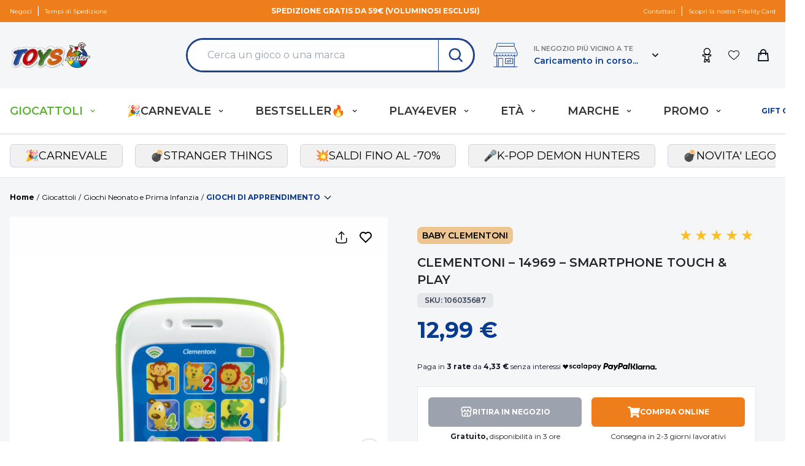

--- FILE ---
content_type: image/svg+xml
request_url: https://media.toys.prenatal-services.com/2024/09/e9ee7591-gadget_e_idee.svg
body_size: 1857
content:
<svg id="Raggruppa_2061" data-name="Raggruppa 2061" xmlns="http://www.w3.org/2000/svg" xmlns:xlink="http://www.w3.org/1999/xlink" width="54.018" height="62.98" viewBox="0 0 54.018 62.98">
  <defs>
    <clipPath id="clip-path">
      <rect id="Rettangolo_1894" data-name="Rettangolo 1894" width="54.018" height="62.98" fill="#d9d9d9"/>
    </clipPath>
  </defs>
  <g id="Raggruppa_2060" data-name="Raggruppa 2060" clip-path="url(#clip-path)">
    <path id="Tracciato_1340" data-name="Tracciato 1340" d="M58.8,67.968H81.19c.017.361.046.685.046,1.009,0,8.432-.028,16.864.024,25.3a3.339,3.339,0,0,1-3.635,3.639c-5.887-.106-11.777-.034-17.666-.034H58.8Z" transform="translate(-30.219 -34.933)" fill="#d9d9d9"/>
    <path id="Tracciato_1341" data-name="Tracciato 1341" d="M30.127,97.922H13c-2.779,0-3.828-1.037-3.828-3.791q0-12.45,0-24.9V68.054H30.127Z" transform="translate(-4.714 -34.977)" fill="#d9d9d9"/>
    <path id="Tracciato_1342" data-name="Tracciato 1342" d="M25.418,50.613H2.361c-2.015,0-2.358-.35-2.358-2.4,0-2.141-.009-4.282,0-6.423.006-1.089.516-1.642,1.567-1.644q11.741-.013,23.483,0a2.238,2.238,0,0,1,.361.07Z" transform="translate(0 -20.63)" fill="#d9d9d9"/>
    <path id="Tracciato_1343" data-name="Tracciato 1343" d="M58.732,50.609V40.131h1.087q11.152,0,22.3,0c1.619,0,2.071.453,2.075,2.094q.009,3.165,0,6.33c-.006,1.539-.52,2.052-2.05,2.052q-11.253,0-22.506,0Z" transform="translate(-30.186 -20.626)" fill="#d9d9d9"/>
    <path id="Tracciato_1344" data-name="Tracciato 1344" d="M35.819,9.119A22.134,22.134,0,0,1,40.8,2.995C42.938,1.243,45.253-.081,48.154,0a6.833,6.833,0,0,1,6.1,4.76,5.722,5.722,0,0,1-1.817,6.686,15.836,15.836,0,0,1-6.51,3.217c-2.125.573-4.353.794-6.447,1.453a14.839,14.839,0,0,1-5.169.34,20.792,20.792,0,0,1-5.1-.988,56.106,56.106,0,0,1-6.95-2.49,5.49,5.49,0,0,1-3.341-4.136c-.7-4.116,3.473-7.831,7.752-6.882,3.3.732,5.72,2.794,7.792,5.336.443.543.837,1.126,1.349,1.819m1.758,4.187c1.54-.241,2.837-.381,4.1-.659a32.127,32.127,0,0,0,4.441-1.206A20.341,20.341,0,0,0,50.13,9.434a2.776,2.776,0,0,0,1.314-3.619c-.722-1.9-2.125-3.057-3.808-2.773a9.97,9.97,0,0,0-3.61,1.324,16.92,16.92,0,0,0-6.293,7.745,4.837,4.837,0,0,0-.155,1.194m-3.357-.035a4.613,4.613,0,0,0-.2-1.112,14.07,14.07,0,0,0-5.5-6.205,9.172,9.172,0,0,0-3.465-1.076,3.117,3.117,0,0,0-3.1,2.5c-.308,1.09.1,1.909,1.414,2.806a5.743,5.743,0,0,0,.508.319c3.168,1.723,6.641,2.284,10.345,2.772" transform="translate(-9.687 0)" fill="#d9d9d9"/>
  </g>
</svg>
